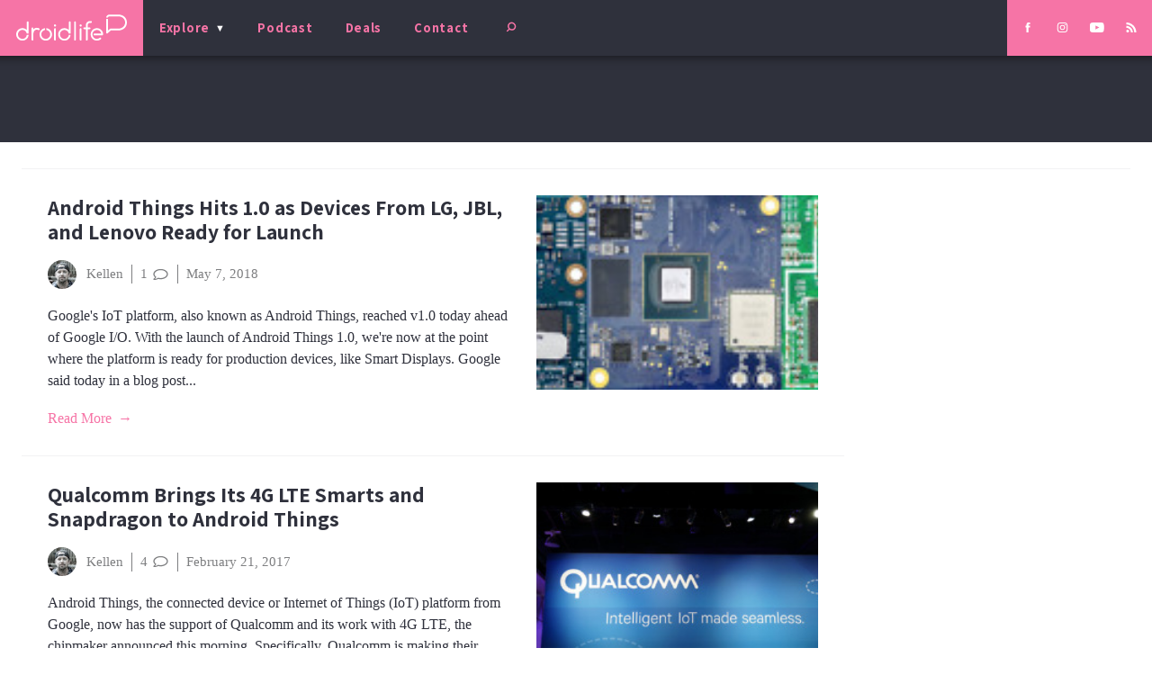

--- FILE ---
content_type: text/html; charset=utf-8
request_url: https://www.google.com/recaptcha/api2/aframe
body_size: 269
content:
<!DOCTYPE HTML><html><head><meta http-equiv="content-type" content="text/html; charset=UTF-8"></head><body><script nonce="o-zWL9rgWT-5fB_btxNACw">/** Anti-fraud and anti-abuse applications only. See google.com/recaptcha */ try{var clients={'sodar':'https://pagead2.googlesyndication.com/pagead/sodar?'};window.addEventListener("message",function(a){try{if(a.source===window.parent){var b=JSON.parse(a.data);var c=clients[b['id']];if(c){var d=document.createElement('img');d.src=c+b['params']+'&rc='+(localStorage.getItem("rc::a")?sessionStorage.getItem("rc::b"):"");window.document.body.appendChild(d);sessionStorage.setItem("rc::e",parseInt(sessionStorage.getItem("rc::e")||0)+1);localStorage.setItem("rc::h",'1763138636731');}}}catch(b){}});window.parent.postMessage("_grecaptcha_ready", "*");}catch(b){}</script></body></html>